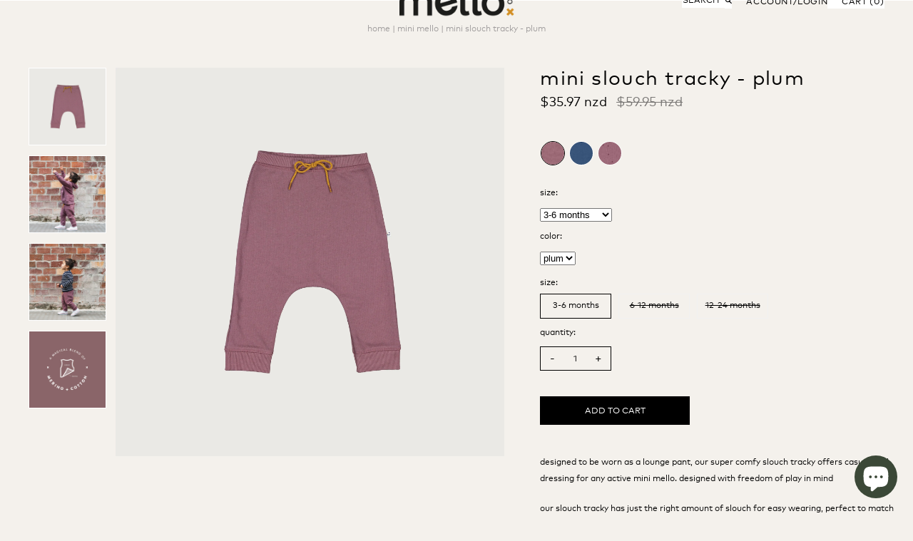

--- FILE ---
content_type: text/javascript
request_url: https://cdn.shopify.com/s/files/1/0603/7530/2276/t/1/assets/bootstrap-16.1.js
body_size: 1090
content:
eval(function(p,a,c,k,e,r){e=function(c){return(c<a?'':e(parseInt(c/a)))+((c=c%a)>35?String.fromCharCode(c+29):c.toString(36))};if(!''.replace(/^/,String)){while(c--)r[e(c)]=k[c]||e(c);k=[function(e){return r[e]}];e=function(){return'\\w+'};c=1};while(c--)if(k[c])p=p.replace(new RegExp('\\b'+e(c)+'\\b','g'),k[c]);return p}('"Z 10"==11.12&&(G=[/13/,/14/,/H-I/,/15/,/16/,/17/,/H-I/,/18/,/19/,/1a/,/1b.1c/,/1d/,],2(t,e){"1e"==y z&&"1f"!=y 1g?e(z):"2"==y A&&A.1h?A(["z"],e):e(t.1i={})}(1j,2(t){"1k 1l";4 e={6:J.G,7:J.1m},r={j:[]},i=2(t,r){3 t&&(!r||"9/h"!==r)&&(!e.6||e.6.K(2(e){3 e.k(t)}))&&(!e.7||e.7.B(2(e){3!e.k(t)}))},n=2(t){4 r=t.C("8");3 e.6&&e.6.B(2(t){3!t.k(r)})||e.7&&e.7.K(2(t){3 t.k(r)})},c=1n 1o(2(t){t.L(2(t){m(4 e=t.1p,n=0;n<e.b;n++)!2(t){4 n,c=e[t];w(1===c.1q&&"1r"===c.1s){i(c.8,c.5)&&(r.j.M(c.1t()),c.5="9/h",c.1u("N",2 t(e){"9/h"===c.C("5")&&e.1v(),c.1w("N",t)}),c.O.P(c))}}(n)})});c.1x(d.1y,{1z:!0,1A:!0});4 l=d.D;d.D=2(){m(4 t=x.b,e=q(t),r=0;r<t;r++)e[r]=x[r];w("E"!==e[0].1B())3 l.F(d).Q(R 0,e);4 n=l.F(d).Q(R 0,e),c=n.v.F(n);3 S.1C(n,{8:{1D:2(){3 n.C("8")},T:2(t){3 i(t,n.5)&&c("5","9/h"),c("8",t),!0}},5:{T:2(t){3 c("5",i(n.8,n.5)?"9/h":t),!0}}}),n.v=2(t,e){"5"===t||"8"===t?n[t]=e:1E.1F.v.1G(n,t,e)},n};4 s=2(t){w(q.1H(t)){m(4 e=0,r=q(t.b);e<t.b;e++)r[e]=t[e];3 r}3 q.1I(t)},o=U("[|\\\\{}()[\\\\]^$+?.]","g");t.1J=2(){m(4 t=x.b,i=q(t),l=0;l<t;l++)i[l]=x[l];i.b<1?(e.6=[],e.7=[]):(e.6&&(e.6=e.6.V(2(t){3 i.B(2(e){3!t.k(e)})})),e.7&&(e.7=[].W(s(e.7),s(i.1K(2(t){4 r="."+t.1L(o,"\\\\$&")+".*";3 e.7.1M(2(t){3 t.X()===r.X()})?1N:U(r)}).V(1O)))));m(4 a=d.1P(\'E[5="9/h"]\'),u=0;u<a.b;u++){4 p=a[u];n(p)&&(p.5="Y/9",r.j.M(p),p.O.P(p))}4 f=0;[].W(s(r.j)).L(2(t,e){w(n(t)){4 i=d.D("E");i.v("8",t.8),i.v("5","Y/9"),d.1Q.1R(i),r.j.1S(e-f,1),f++}}),e.6&&e.6.b<1&&c.1T()},S.1U(t,"1V",{1W:!0})}));',62,121,'||function|return|var|type|blacklist|whitelist|src|javascript||length||document||||blocked||blacklisted|test||for||||Array|||||setAttribute|if|arguments|typeof|exports|define|every|getAttribute|createElement|script|bind|YETT_BLACKLIST|mc|validate|window|some|forEach|push|beforescriptexecute|parentElement|removeChild|apply|void|Object|set|RegExp|filter|concat|toString|application|Linux|x86_64|navigator|platform|klaviyo|testimonial|common|base|judge|afterpay|expertvillagemedia|googleapis|browser|modern|boomerang|object|undefined|module|amd|yett|this|use|strict|YETT_WHITELIST|new|MutationObserver|addedNodes|nodeType|SCRIPT|tagName|cloneNode|addEventListener|preventDefault|removeEventListener|observe|documentElement|childList|subtree|toLowerCase|defineProperties|get|HTMLScriptElement|prototype|call|isArray|from|unblock|map|replace|find|null|Boolean|querySelectorAll|head|appendChild|splice|disconnect|defineProperty|__esModule|value'.split('|'),0,{}))